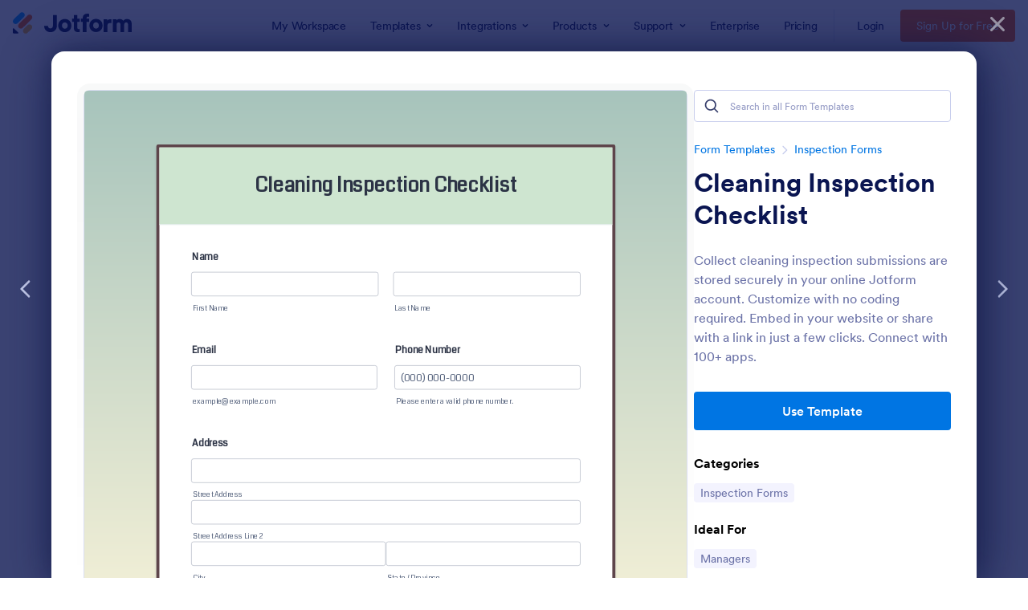

--- FILE ---
content_type: text/html; charset=UTF-8
request_url: https://www.jotform.com/form-templates/preview/211593808793063/classic&nofs&disableSmartEmbed=1
body_size: 27780
content:
<html style="overflow: hidden; scroll-behavior: smooth;" class="supernova" lang="en"><style type="text/css">body{
position:relative;
scroll-behavior: smooth;
opacity: 1 !important; /* some templates were hidden after window.load: https://www.jotform.com/form-templates/preview/240162793309053/classic&nofs */
margin: 0 !important;
padding: 16px !important;
}
body, html {
touch-action: auto
}
.jfCardForm .jfProgress {
bottom: 20px !important;
}
.jfCardForm .jfForm-backgroundOverlay,
.jfCardForm .jfForm-backgroundUnderlay {
height: 100%;
}
#CookieBanner,
.jfForm-fullscreen,
.jfQuestion-fullscreen,
.formFooter-wrapper,
.formFooter,
.error-navigation-container {
display: none !important;
}
.sr-only { position: absolute; width: 1px; height: 1px; padding: 0; margin: -1px; overflow: hidden; clip: rect(0, 0, 0, 0); border: 0; }
.jf-branding{display:none !important;}
.header-large h2.form-header {
font-size: 2em !important;
}
@media screen and (max-width: 768px) {
.form-all {
margin-top: 0 !important;
margin-bottom: 0 !important;
}
form {
margin: 0 !important;
}
}
/* product list bug fix */
@media screen and (max-width: 480px), screen and (max-device-width: 768px) and (orientation: portrait), screen and (max-device-width: 415px) and (orientation: landscape) {
.form-line[data-payment="true"] div[data-wrapper-react="true"] {
align-items: flex-start !important;
}
}
/* <END> product list bug fix */</style><head><meta name="viewport" content="width=device-width, initial-scale=1.0, maximum-scale=2.0, user-scalable=1"><meta name="googlebot" content="noindex,indexifembedded" /><meta name="robots" content="noindex,follow" /><link rel="alternate" type="application/json+oembed" href="https://www.jotform.com/oembed/?format=json&url=https%3A%2F%2Fform.jotform.com%2F211593808793063" title="oEmbed Form"><link rel="alternate" type="text/xml+oembed" href="https://www.jotform.com/oembed/?format=xml&url=https%3A%2F%2Fform.jotform.com%2F211593808793063" title="oEmbed Form"><link rel="shortcut icon" href="https://cdn.jotfor.ms/assets/img/favicons/favicon-2021-light%402x.png"><link rel="apple-touch-icon" href="https://cdn.jotfor.ms/assets/img/favicons/favicon-2021-light%402x.png"><title>Cleaning Inspection Checklist</title><link type="text/css" rel="stylesheet" href="https://cdn.jotfor.ms/stylebuilder/static/form-common.css?v=bfad20d
"/><style type="text/css">@media print{*{-webkit-print-color-adjust: exact !important;color-adjust: exact !important;}.form-section{display:inline!important}.form-pagebreak{display:none!important}.form-section-closed{height:auto!important}.page-section{position:initial!important}}</style><link id="custom-font" type="text/css" rel="stylesheet" href="//fonts.googleapis.com/css?family=Coda:light,lightitalic,normal,italic,bold,bolditalic" /><link type="text/css" rel="stylesheet" href="https://cdn.jotfor.ms/themes/CSS/5e6b428acc8c4e222d1beb91.css?v=3.3.68228&themeRevisionID=5f7ed99c2c2c7240ba580251"/><link type="text/css" rel="stylesheet" href="https://cdn.jotfor.ms/s/static/ac6e434b254/css/styles/payment/payment_styles.css?3.3.68228" /><link type="text/css" rel="stylesheet" href="https://cdn.jotfor.ms/s/static/ac6e434b254/css/styles/payment/payment_feature.css?3.3.68228" /><style type="text/css" id="form-designer-style">@import "https://fonts.googleapis.com/css?family=Coda:light,lightitalic,normal,italic,bold,bolditalic";
/* Injected CSS Code */
/*PREFERENCES STYLE*/
/* NEW THEME STYLE */
/* colors */
.form-textbox, .form-textarea {
color: undefined;
}
.rating-item input:hover+label {
color: #2e69ff;
}
li[data-type=control_fileupload] .qq-upload-button,
.until-text,
.form-submit-reset {
color: #2c3345;
}
.stageEmpty.isSmall{
color: #CAD0CF;
}
.rating-item label {
color: #b8bdc9;
}
.currentDate,
.pickerItem select,
.appointmentCalendar .calendarDay,
.calendar.popup th,
.calendar.popup table tbody td,
.calendar-new-header>*,
.form-collapse-table {
color: #2C3345;
}
.appointmentCalendar .dayOfWeek {
color: #2e69ff;
}
.appointmentSlotsContainer > * {
color: #2e69ff;
}
li[data-type=control_fileupload] .jfUpload-heading,
::placeholder,
.form-dropdown.is-active,
.form-dropdown:first-child,
.form-spinner-input {
color: #57647e;
}
.appointmentCalendar .calendarWeek .calendarDay.isUnavailable,
.calendar tr.days td.otherDay,
.calendar tr.days td:hover:not(.unselectable) {
color: #CAD0CF;
}
span.form-sub-label, label.form-sub-label, div.form-header-group .form-subHeader,
.rating-item-title.for-to > label:first-child,
.rating-item-title.for-from > label:first-child,
.rating-item-title .editor-container * {
color: #57647E;
}
.form-pagebreak-back{
color: #2c3345;
}
.rating-item input:checked+label,
.rating-item input:focus+label {
color: #FFFFFF;
}
.clear-pad-btn {
color: #57647e;
}
.form-textbox::placeholder,
.form-dropdown:not(.time-dropdown):not(:required),
.form-dropdown:not(:required),
.form-dropdown:required:invalid {
color: #57647e;
}
/* border-colors */
.form-dropdown,
.form-textarea,
.form-textbox,
li[data-type=control_fileupload] .qq-upload-button,
.rating-item label,
.rating-item input:focus+label,
.rating-item input:checked+label,
.jf-form-buttons,
.form-checkbox+label:before, .form-checkbox+span:before, .form-radio+label:before, .form-radio+span:before,
.signature-pad-passive,
.signature-wrapper,
.appointmentCalendarContainer,
.appointmentField .timezonePickerName,
.appointmentDayPickerButton,
.appointmentCalendarContainer .monthYearPicker .pickerItem+.pickerItem,
.appointmentCalendarContainer .monthYearPicker,
.appointmentCalendar .calendarDay.isActive .calendarDayEach, .appointmentCalendar .calendarDay.isToday .calendarDayEach, .appointmentCalendar .calendarDay:not(.empty):hover .calendarDayEach,
.calendar.popup:before,
.calendar-new-month,
.form-matrix-column-headers, .form-matrix-table td, .form-matrix-table td:last-child,
.form-matrix-table th, .form-matrix-table th:last-child, .form-matrix-table tr:last-child td, .form-matrix-table tr:last-child th, .form-matrix-table tr:not([role=group])+tr[role=group] th,
.form-matrix-headers.form-matrix-column-headers,
.isSelected .form-matrix-column-headers:nth-last-of-type(2),
li[data-type=control_inline] input[type=email], li[data-type=control_inline] input[type=number],
li[data-type=control_inline] input[type=tel], li[data-type=control_inline] input[type=text],
.stageEmpty.isSmall {
border-color: #b8bdc9;
}
.rating-item input:hover+label {
border-color: #2e69ff;
}
.appointmentSlot,
.form-checkbox:checked+label:before, .form-checkbox:checked+span:before, .form-checkbox:checked+span label:before,
.form-radio:checked+label:before, .form-radio:checked+span:before,
.form-dropdown:focus, .form-textarea:focus, .form-textbox:focus, .signature-wrapper:focus,
.form-line[data-payment="true"] .form-product-item .p_checkbox .checked,
.form-dropdown:hover, .form-textarea:hover, .form-textbox:hover, .signature-wrapper:hover {
border-color: #2e69ff;
}
.calendar tr.days td:hover:not(.unselectable):after {
border-color: #e5eaf4;
}
.form-header-group,
.form-buttons-wrapper, .form-pagebreak, .form-submit-clear-wrapper,
.form-pagebreak-next,
.form-pagebreak-back,
.form-checkbox:hover+label:before, .form-checkbox:hover+span:before, .form-radio:hover+label:before, .form-radio:hover+span:before{
border-color: #F3F3FE;
}
.form-pagebreak-back:focus, .form-pagebreak-next:focus, .form-submit-button:focus {
border-color: rgba(46, 105, 255, 1);
}
/* background-colors */
.form-line-active {
background-color: #F1F5FF;
}
.form-line-error {
background-color: #FFD6D6;
}
.form-matrix-column-headers, .form-matrix-row-headers,
.form-spinner-button-container>*,
.form-collapse-table,
.form-collapse-table:hover,
.appointmentDayPickerButton {
background-color: #e5eaf4;
}
.calendar.popup, .calendar.popup table,
.calendar.popup table tbody td:after{
background-color: #FFFFFF;
}
.appointmentCalendar .calendarDay.isActive .calendarDayEach,
.appointmentFieldRow.forSelectedDate,
.calendar.popup tr.days td.selected:after,
.calendar.popup:after,
.submit-button,
.form-checkbox:checked+label:before, .form-checkbox:checked+span:before, .form-checkbox:checked+span label:before,
.form-radio+label:after, .form-radio+span:after,
.rating-item input:checked+label,
.appointmentCalendar .calendarDay:after,
.form-line[data-payment="true"] .form-product-item .p_checkbox .checked,
.rating-item input:focus+label {
background-color: #2e69ff;
}
.appointmentSlot.active {
background-color: #2e69ff !important;
}
.clear-pad-btn,
.appointmentCalendar .dayOfWeek,
.calendar.popup th {
background-color: #eef3ff !important;
}
.appointmentField .timezonePicker:hover+.timezonePickerName,
.form-spinner-button-container>*:hover {
background-color: #eef3ff;
}
.form-matrix-values,
.form-matrix-values,
.signature-wrapper,
.signature-pad-passive,
.rating-item label,
.form-checkbox+label:before, .form-checkbox+span:before,
.form-radio+label:before, .form-radio+span:before {
background-color: #FFFFFF;
}
li[data-type=control_fileupload] .qq-upload-button {
background-color: #fbfcff;
}
.JotFormBuilder .appContainer #app li.form-line[data-type=control_matrix].isSelected
.questionLine-editButton.forRemove:after,
.JotFormBuilder .appContainer #app li.form-line[data-type=control_matrix].isSelected .questionLine-editButton.forRemove:before {
background-color: #FFFFFF;
}
.appointmentCalendarContainer, .appointmentSlot,
.rating-item-title.for-to > label:first-child,
.rating-item-title.for-from > label:first-child,
.rating-item-title .editor-container *,
.calendar-opened {
background-color: transparent;
}
.page-section li.form-line-active[data-type="control_button"] {
background-color: #F1F5FF;
}
.appointmentCalendar .calendarDay.isSelected:after {
color: #FFFFFF;
}
/* shadow */
.form-dropdown:hover, .form-textarea:hover, .form-textbox:hover, .signature-wrapper:hover,
.calendar.popup:before,
.jSignature:hover,
li[data-type=control_fileupload] .qq-upload-button-hover,
.form-line[data-payment="true"] .form-product-item .p_checkbox .checked,
.form-line[data-payment="true"] .form-product-item .p_checkbox:hover .select_border,
.form-checkbox:hover+label:before, .form-checkbox:hover+span:before, .form-radio:hover+label:before, .form-radio:hover+span:before,
.calendar.popup:before {
border-color: rgba(46, 105, 255, 0.5);
box-shadow: 0 0 0 2px rgba(46, 105, 255, 0.25);
}
.form-dropdown:focus, .form-textarea:focus, .form-textbox:focus, .signature-wrapper:focus,
li[data-type=control_fileupload] .qq-upload-button-focus,
.form-checkbox:focus+label:before, .form-checkbox:focus+span:before, .form-radio:focus+label:before, .form-radio:focus+span:before,
.calendar.popup:before {
border-color: rgba(46, 105, 255, 1);
box-shadow: 0 0 0 3px rgba(46, 105, 255, 0.25);
}
.calendar.popup table tbody td{
box-shadow: none;
}
/* button colors */
.submit-button {
background-color: #18BD5B;
border-color: #18BD5B;
}
.submit-button:hover {
background-color: #16AA52;
border-color: #16AA52;
}
.form-pagebreak-next {
background-color: #2e69ff;
}
.form-pagebreak-back {
background-color: #e5e7f2;
}
.form-pagebreak-back:hover {
background-color: #CED0DA;
border-color: #CED0DA;
}
.form-pagebreak-next:hover {
background-color: #2554CC;
border-color: #2554CC;
}
.form-sacl-button, .form-submit-print {
background-color: transparent;
color: #2c3345;
border-color: #b8bdc9;
}
.form-sacl-button:hover, .form-submit-print:hover,
.appointmentSlot:not(.disabled):not(.active):hover,
.appointmentDayPickerButton:hover,
.rating-item input:hover+label {
background-color: #96B4FF;
}
/* payment styles */
.form-line[data-payment=true] .form-textbox,
.form-line[data-payment=true] .select-area,
.form-line[data-payment=true] #coupon-input,
.form-line[data-payment=true] #coupon-container input,
.form-line[data-payment=true] input#productSearch-input,
.form-line[data-payment=true] .form-product-category-item:after,
.form-line[data-payment=true] .filter-container .dropdown-container .select-content,
.form-line[data-payment=true] .form-textbox.form-product-custom_quantity,
.form-line[data-payment="true"] .form-product-item .p_checkbox .select_border,
.form-line[data-payment="true"] .form-product-item .form-product-container .form-sub-label-container span.select_cont,
.form-line[data-payment=true] select.form-dropdown {
border-color: #b8bdc9;
border-color: undefined;
}
.form-line[data-payment="true"] hr,
.form-line[data-payment=true] .p_item_separator,
.form-line[data-payment="true"] .payment_footer.new_ui,
.form-line.card-3col .form-product-item.new_ui,
.form-line.card-2col .form-product-item.new_ui {
border-color: #b8bdc9;
border-color: undefined;
}
.form-line[data-payment=true] .form-product-category-item {
border-color: #b8bdc9;
border-color: undefined;
}
.form-line[data-payment=true] #coupon-input,
.form-line[data-payment=true] .form-textbox.form-product-custom_quantity,
.form-line[data-payment=true] input#productSearch-input,
.form-line[data-payment=true] .select-area,
.form-line[data-payment=true] .custom_quantity,
.form-line[data-payment=true] .filter-container .select-content,
.form-line[data-payment=true] .p_checkbox .select_border {
background-color: #FFFFFF;
}
.form-line[data-payment=true] .form-product-category-item.title_collapsed.has_selected_product .selected-items-icon {
background-color: undefined;
border-color: undefined;
}
.form-line[data-payment=true].form-line.card-3col .form-product-item,
.form-line[data-payment=true].form-line.card-2col .form-product-item {
background-color: undefined;
}
.form-line[data-payment=true] .payment-form-table input.form-textbox,
.form-line[data-payment=true] .payment-form-table input.form-dropdown,
.form-line[data-payment=true] .payment-form-table .form-sub-label-container > div,
.form-line[data-payment=true] .payment-form-table span.form-sub-label-container iframe,
.form-line[data-type=control_square] .payment-form-table span.form-sub-label-container iframe {
border-color: #b8bdc9;
}
/* icons */
.appointmentField .timezonePickerName:before {
background-image: url([data-uri]);
}
.appointmentCalendarContainer .monthYearPicker .pickerArrow.prev:after {
background-image: url([data-uri]);
}
.appointmentCalendarContainer .monthYearPicker .pickerArrow.next:after {
background-image: url([data-uri]);
}
.appointmentField .timezonePickerName:after {
background-image: url([data-uri]);
width: 11px;
}
li[data-type=control_datetime] [data-wrapper-react=true].extended>div+.form-sub-label-container .form-textbox:placeholder-shown,
li[data-type=control_datetime] [data-wrapper-react=true]:not(.extended) .form-textbox:not(.time-dropdown):placeholder-shown,
.appointmentCalendarContainer .currentDate {
background-image: url([data-uri]);
}
.form-star-rating-star.Stars {
background-image: url([data-uri]) !important;
}
.signature-pad-passive, .signature-placeholder:after {
background-image: url([data-uri]);
}
.form-spinner-button.form-spinner-up:before {
background-image: url([data-uri]);
}
.form-spinner-button.form-spinner-down:before {
background-image: url([data-uri]);
}
.form-collapse-table:after{
background-image: url([data-uri]);
}
li[data-type=control_fileupload] .qq-upload-button:before {
background-image: url([data-uri]);
}
.appointmentDayPickerButton {
background-image: url([data-uri]);
}
/* NEW THEME STYLE */
/*PREFERENCES STYLE*/
*,
*:after,
*:before {
box-sizing: border-box;
}
.form-all {
font-family: "Coda", sans-serif;
}
.main .jotform-form {
width: 100%;
padding: 0 3%;
}
.form-all {
display: flex;
flex-direction: column;
width: 100%;
max-width: 752px;
}
.form-line-active {
background-color: rgba(206, 229, 208, 0.59);
}
.form-all {
font-size: 16px;
}
.form-label {
font-weight: bold;
}
.form-checkbox-item label,
.form-radio-item label {
font-weight: 500;
}
li.form-line {
margin-top: 12px;
margin-bottom: 12px;
}
.form-line {
padding: 12px 10px;
}
.form-all .form-textbox,
.form-all .form-radio-other-input,
.form-all .form-checkbox-other-input,
.form-all .form-captcha input,
.form-all .form-spinner input,
.form-all .form-pagebreak-back,
.form-all .form-pagebreak-next,
.form-all .qq-upload-button,
.form-all .signature-wrapper,
.form-all .form-error-message {
border-radius: 6px;
}
.form-all .form-sub-label {
margin-left: 3px;
}
.form-all .form-textarea {
border-radius: 6px;
padding: 10px;
}
.form-all .form-submit-button,
.form-all .form-submit-reset,
.form-all .form-submit-print {
border-radius: 6px;
}
.form-all .form-sub-label {
margin-left: 3px;
}
.form-dropdown {
border-radius: 6px;
appearance: none;
margin: 0;
}
.form-section {
padding: 0px 38px;
}
.form-textbox,
.form-textarea,
li[data-type=control_fileupload] .qq-upload-button,
.signature-wrapper {
border-width: 4px;
width: 100% !important;
border-style: double;
border-color: #b8bdc9;
}
.form-textarea:hover,
.form-textbox:hover,
li[data-type=control_fileupload] .qq-upload-button:hover,
.signature-wrapper:hover {
border-color: rgba(184, 189, 201, 0.5);
box-shadow: 0 0 0 2px rgba(184, 189, 201, 0.25);
}
.form-textarea:focus,
.form-textbox:focus,
li[data-type=control_fileupload] .qq-upload-button:focus,
.signature-wrapper:focus {
border-color: #b8bdc9;
box-shadow: 0 0 0 3px rgba(184, 189, 201, 0.25);
}
.form-textbox,
.form-textarea,
.form-radio-other-input,
.form-checkbox-other-input,
.form-captcha input,
.form-spinner input {
background-color: #ffffff;
}
.form-label {
font-family: "Coda", sans-serif;
}
.form-line-column {
width: calc(50% - 8px);
}
.form-dropdown:first-child {
border-width: 3px;
border-style: double;
border-color: #b8bdc9;
background-color: #ffffff;
}
.form-dropdown {
margin: 0;
appearance: none;
}
li[data-type="control_dropdown"] > div.form-input,
li[data-type="control_dropdown"] > div.form-input-wide {
position: relative;
}
li[data-type="control_dropdown"] > div.form-input:before,
li[data-type="control_dropdown"] > div.form-input-wide:before,
li[data-type="control_dropdown"] .form-sub-label-container:before {
width: 24px;
height: 38px;
content: "";
display: inline-block;
top: 1px;
right: 3px;
border-left: 1px solid #C3CAD8;
background-color: #fff;
border-radius: 0 40px 40px 0;
border-left-width: 3px;
border-left-style: double;
border-left-color: #b8bdc9;
background-color: #ffffff;
position: absolute;
pointer-events: none;
cursor: pointer;
}
li[data-type="control_dropdown"] > div.form-input:after,
li[data-type="control_dropdown"] > div.form-input-wide:after,
li[data-type="control_dropdown"] .form-sub-label-container:after {
content: "";
display: inline-block;
width: 100%;
height: 40px;
background-image: url("data:image/svg+xml;charset=UTF-8,%3csvg width='10' height='6' fill='none' xmlns='\http\://www.w3.org/2000/svg'%3e%3cpath d='M5 5L1 1h8L5 5z' fill='%2357647E' stroke='%2357647E' stroke-width='2' stroke-linecap='round' stroke-linejoin='round'/%3e%3c/svg%3e");
background-position: right 10px bottom 50%;
background-size: .625em;
background-repeat: no-repeat;
border-color: #b8bdc9 transparent transparent transparent;
position: absolute;
top: 1px;
right: -2px;
pointer-events: none;
cursor: pointer;
}
.form-checkbox-item label,
.form-checkbox-item span,
.form-radio-item label,
.form-radio-item span {
color: #404a64;
}
.form-radio-item,
.form-checkbox-item {
padding-bottom: 0px !important;
}
.form-radio-item:last-child,
.form-checkbox-item:last-child {
padding-bottom: 0;
}
.form-single-column .form-checkbox-item,
.form-single-column .form-radio-item {
width: 100%;
}
.form-checkbox-item .editor-container div,
.form-radio-item .editor-container div {
position: relative;
}
.form-checkbox-item .editor-container div:before,
.form-radio-item .editor-container div:before {
display: inline-block;
vertical-align: middle;
left: 0;
width: 20px;
height: 20px;
}
.form-radio-item:not(#foo),
.form-checkbox-item:not(#foo) {
position: relative;
}
.form-radio-item:not(#foo) .form-radio + span:before,
.form-checkbox-item:not(#foo) .form-radio + span:before,
.form-radio-item:not(#foo) .form-radio + span:after,
.form-checkbox-item:not(#foo) .form-radio + span:after,
.form-radio-item:not(#foo) .form-radio:checked + span div:after,
.form-checkbox-item:not(#foo) .form-radio:checked + span div:after,
.form-radio-item:not(#foo) .form-checkbox + span:before,
.form-checkbox-item:not(#foo) .form-checkbox + span:before,
.form-radio-item:not(#foo) .form-checkbox + span:after,
.form-checkbox-item:not(#foo) .form-checkbox + span:after {
display: none;
}
.form-radio-item:not(#foo) label:before,
.form-checkbox-item:not(#foo) label:before {
background-color: transparent;
border: 2px solid #b8bdc9;
}
.form-radio-item:not(#foo) label:focus:before,
.form-checkbox-item:not(#foo) label:focus:before {
border-color: #588ee6;
}
.form-radio-item:not(#foo) .form-radio:checked + label:after,
.form-checkbox-item:not(#foo) .form-radio:checked + label:after,
.form-radio-item:not(#foo) .form-checkbox:checked + label:after,
.form-checkbox-item:not(#foo) .form-checkbox:checked + label:after {
background: none;
border-bottom: 3px solid #b8bdc9;
border-left: 3px solid #b8bdc9;
display: inline-block;
transform: rotate(-45deg) !important;
height: 9px;
width: 18px;
top: 0;
border-radius: 2px;
}
.form-radio-item:not(#foo) .form-radio-other,
.form-radio-item:not(#foo) .form-checkbox-other {
display: inline-block;
margin-right: 13px;
margin-top: 0px;
}
.form-radio-item:not(#foo) .form-radio-item label,
.form-radio-item:not(#foo) .form-radio-item label {
float: left;
margin-left: 0;
outline: none;
}
.form-radio-item:not(#foo) label:before {
content: '';
position: absolute;
display: inline-block;
vertical-align: baseline;
margin-right: 4px;
border-radius: 50%;
left: 4px;
width: 20px;
height: 20px;
cursor: pointer;
}
.form-radio-item:not(#foo) label:after {
content: '';
position: absolute;
z-index: 10;
display: inline-block;
top: 4px;
left: 8px;
width: 10px;
height: 10px;
}
.form-radio-item:not(#foo) input:checked + label:after {
opacity: 1;
}
.form-checkbox-item:not(#foo) .form-radio-other,
.form-checkbox-item:not(#foo) .form-checkbox-other {
display: inline-block;
margin-right: 13px;
margin-top: 0px;
}
.form-checkbox-item:not(#foo) .form-radio-item label,
.form-checkbox-item:not(#foo) .form-radio-item label {
float: left;
margin-left: 0;
outline: none;
}
.form-checkbox-item:not(#foo) label:before {
content: '';
position: absolute;
display: inline-block;
vertical-align: baseline;
margin-right: 4px;
border-radius: 2px;
left: 4px;
width: 20px;
height: 20px;
cursor: pointer;
}
.form-checkbox-item:not(#foo) label:after {
content: '';
position: absolute;
z-index: 10;
display: inline-block;
top: 6px;
left: 10px;
width: 4px;
height: 4px;
}
.form-checkbox-item:not(#foo) input:checked + label:after {
opacity: 1;
}
.submit-button {
font-size: 16px;
font-weight: bolder;
font-family: "Coda", sans-serif;
border: none;
border-width: 3px;
border-style: groove;
border-color: #b8bdc9;
}
.submit-button {
min-width: 180px;
}
.form-submit-button:not(.form-sacl-button) {
color: #5e454b;
background: #ffffff;
box-shadow: none;
text-shadow: none;
}
.form-all .form-pagebreak-back,
.form-all .form-pagebreak-next {
font-family: "Coda", sans-serif;
font-size: 16px;
font-weight: normal;
}
.form-all .form-pagebreak-back,
.form-all .form-pagebreak-next {
min-width: 128px;
}
li[data-type="control_image"] div {
text-align: left;
}
li[data-type="control_image"] img {
border: none;
border-width: 0px !important;
border-style: solid !important;
border-color: false !important;
}
.supernova {
height: 100%;
background-repeat: no-repeat;
background-attachment: scroll;
background-position: center top;
background-repeat: repeat;
}
.supernova {
background-image: none;
}
#stage {
background-image: none;
}
/* | */
.form-all {
background-repeat: no-repeat;
background-attachment: scroll;
background-position: center top;
background-repeat: repeat;
}
.form-header-group {
background-repeat: no-repeat;
background-attachment: scroll;
background-position: center top;
}
.header-large h1.form-header {
font-size: 2em;
}
.header-large h2.form-header {
font-size: 1.5em;
}
.header-large h3.form-header {
font-size: 1.17em;
}
.header-large h1 + .form-subHeader {
font-size: 1em;
}
.header-large h2 + .form-subHeader {
font-size: .875em;
}
.header-large h3 + .form-subHeader {
font-size: .75em;
}
.header-default h1.form-header {
font-size: 2em;
}
.header-default h2.form-header {
font-size: 1.5em;
}
.header-default h3.form-header {
font-size: 1.17em;
}
.header-default h1 + .form-subHeader {
font-size: 1em;
}
.header-default h2 + .form-subHeader {
font-size: .875em;
}
.header-default h3 + .form-subHeader {
font-size: .75em;
}
.header-small h1.form-header {
font-size: 2em;
}
.header-small h2.form-header {
font-size: 1.5em;
}
.header-small h3.form-header {
font-size: 1.17em;
}
.header-small h1 + .form-subHeader {
font-size: 1em;
}
.header-small h2 + .form-subHeader {
font-size: .875em;
}
.header-small h3 + .form-subHeader {
font-size: .75em;
}
.form-header-group {
text-align: left;
}
.form-header-group {
font-family: "Coda", sans-serif;
}
div.form-header-group.header-large {
margin: 0px -38px;
}
div.form-header-group.header-large {
padding: 40px 52px;
}
.form-header-group .form-header,
.form-header-group .form-subHeader {
color: #2c3345;
}
.form-header-group {
background-color: #cee5d0;
}
.form-line-error {
overflow: hidden;
-webkit-transition-property: none;
-moz-transition-property: none;
-ms-transition-property: none;
-o-transition-property: none;
transition-property: none;
-webkit-transition-duration: 0.3s;
-moz-transition-duration: 0.3s;
-ms-transition-duration: 0.3s;
-o-transition-duration: 0.3s;
transition-duration: 0.3s;
-webkit-transition-timing-function: ease;
-moz-transition-timing-function: ease;
-ms-transition-timing-function: ease;
-o-transition-timing-function: ease;
transition-timing-function: ease;
background-color: #ffd6d6;
}
.form-line-error .form-error-message {
background-color: #f23a3c;
clear: both;
float: none;
}
.form-line-error .form-error-message .form-error-arrow {
border-bottom-color: #f23a3c;
}
.form-line-error input:not(#coupon-input),
.form-line-error textarea,
.form-line-error .form-validation-error {
border: 1px solid #f23a3c;
box-shadow: 0 0 3px #f23a3c;
}
.supernova {
background-color: #ffffff;
background-color: #f3f3fe;
}
.supernova body {
background-color: transparent;
}
.supernova .form-all,
.form-all {
background-color: #ffffff;
}
.form-textbox,
.form-textarea,
.form-radio-other-input,
.form-checkbox-other-input,
.form-captcha input,
.form-spinner input {
background-color: #ffffff;
}
.form-matrix-table tr {
border-color: #e6e6e6;
}
.form-matrix-table tr:nth-child(2n) {
background-color: #f2f2f2;
}
.form-all {
color: #2c3345;
}
.form-label-top,
.form-label-left,
.form-label-right,
.form-html {
color: #2c3345;
}
.form-line-error {
overflow: hidden;
-webkit-transition-property: none;
-moz-transition-property: none;
-ms-transition-property: none;
-o-transition-property: none;
transition-property: none;
-webkit-transition-duration: 0.3s;
-moz-transition-duration: 0.3s;
-ms-transition-duration: 0.3s;
-o-transition-duration: 0.3s;
transition-duration: 0.3s;
-webkit-transition-timing-function: ease;
-moz-transition-timing-function: ease;
-ms-transition-timing-function: ease;
-o-transition-timing-function: ease;
transition-timing-function: ease;
background-color: #ffd6d6;
}
/*__INSPECT_SEPERATOR__*/
.form-label.form-label-auto {
display : block;
float : none;
text-align : left;
width : 100%;
}
.form-all {
border : 5px solid #5e454b !important;
}
.supernova {
background-image : linear-gradient(#a7c4bc, #f3f0d7);
background-attachment : fixed;
}
/* Injected CSS Code */</style><style type="text/css">body{ scroll-behavior: smooth; } body, html { touch-action: auto } .jfCardForm { overflow: hidden;} .jfCardForm .jfProgress { bottom: 20px !important; } .jfCardForm .jfForm-backgroundOverlay, .jfCardForm .jfForm-backgroundUnderlay { height: 100%; } .sr-only { position: absolute; width: 1px; height: 1px; padding: 0; margin: -1px; overflow: hidden; clip: rect(0, 0, 0, 0); border: 0; } html { -webkit-overflow-scrolling: touch; overflow: scroll; }body { height: 100%; overflow: scroll; }.form-line-error.donation_cont.form-validation-error, .form-line-error[data-type="control_paymentmethods"] {background: transparent !important;}.form-line-error.donation_cont .form-error-message, [data-type="control_paymentmethods"] .form-error-message {display:none;}.product-container-wrapper .form-sub-label-container{position:relative;}.product-container-wrapper .donation_currency {position: absolute;width: 46px;text-align: right;right: 10px !important;top: 10px;}.form-line-error.donation_cont.form-validation-error .form-radio+label:before, [data-type="control_paymentmethods"] .form-radio+label:before{border-color: rgba(195, 202, 216, 0.75) !important; box-shadow: none !important}</style><script type="text/javascript">document.addEventListener("DOMContentLoaded", function(test){
var user = {"username":"guest_95f7f05132f51f6c","name":null,"email":null,"website":null,"time_zone":null,"account_type":{"name":"GUEST","currency":"USD","limits":{"submissions":10,"overSubmissions":10,"sslSubmissions":10,"payments":1,"uploads":104857600,"tickets":0,"subusers":0,"api-daily-limit":100,"views":1000,"formCount":5,"hipaaCompliance":false,"emails":{"reminderEmailBlocks":1},"fieldPerForm":100,"totalSubmissions":500,"signedDocuments":1,"elementPerWorkflow":100,"aiAgents":5,"aiConversations":10,"aiSessions":1000,"aiPhoneCall":600,"aiKnowledgeBase":30000,"aiAgentSms":1},"prices":{"monthly":0,"yearly":0,"biyearly":0},"plimusIDs":{"monthly":0,"yearly":0,"biyearly":0},"planType":"2022","currentPlanType":"2022","isVisible":false},"status":null,"created_at":null,"updated_at":null,"region":null,"is_verified":null,"allowMyApps":true,"allowStoreBuilder":true,"allowSign":true,"allowSignPublicLinkV2":true,"conditionEngineBetaUser":false,"isNewValidation":false,"singleSubmissionViewBetaUser":false,"newInsertUpdateDataBetaUser":false,"isBackendFieldValidationEnabled":false,"isInputTableBetaUserEnabled":true,"submissionQViewerBetaUser":false,"isAppsLaunched":true,"allowInboxSubThread":false,"allowNewThankYouPage":false,"allowDigest":false,"allowAutoDeleteSubmissions":false,"isAppSubdomainAllowed":true,"branding21":"1","allowWorkflowFeatures":true,"allowAllSubmissions":false,"reactivationAnnouncement":false,"allowPageBuilder":false,"allowAcademy":true,"allowDonationBox":true,"allowNewCondition":false,"allowMixedListing":true,"headerShowUpgrade":false,"allowWorkflowV2":true,"workflowAIActionEnabled":false,"workflowTestRunEnabled":false,"isDefaultToolPromptEnable":false,"isPortalUserManagementBetaUserEnabled":true,"allowAIAgentFormFiller":true,"aiAgentBetaUser":true,"AIAgentBetaAccepted":"1","aiAgentReleased":true,"aiFormBuilderBetaUserAgreement":"1","allowPaymentReusableForEnterprise":false,"aiSupportAgentEnabled":true,"isNewFolderStructureAvailable":false,"isTeamLabelsEnabledUser":false,"canCreateAIFormTemplate":false,"isNewFormTransferEnabled":true,"allowAIFormDesigner":false,"isUseFormCreationAnimations":true,"isSmartPDFFormViewSelectionAllowed":false,"isAllowCreateDocumentWithAI":false,"salesforceAIAgentBetaUser":false,"isAIProductsBetaAgreementAccepted":false,"isAISubmissionDocumentUser":"1","teamsBetaUser":"0","allowEncryptionV2":true,"isFormBuilderNewShare":false,"ofacUser":false,"isSupportersAllowedToLoginOptionEnabled":true,"isNewSMTPFlowEnabled":true,"showNewBadgesForWorkflow":false,"limitEstimation":null,"notifications":[],"forceHipaaModal":false,"identifier":"357772d3b5adfc7faa99400fb40770d3","is2FAActive":false,"is2FAEnabled":false}
var userCreationDate = (user && user.created_at !== null) ? new Date(user.created_at) : null;
var signReleaseDate = new Date("2022-10-04");
var isGuestUser = !user || user.account_type.name === "GUEST";
var showSignWatermark = isGuestUser || userCreationDate.getTime() >= signReleaseDate.getTime();
// Mock _paypalCompleteJS as a constructor
window._paypalCompleteJS = function () {
this.initialization = function () {};
};
if (showSignWatermark) {
var signatureFields = document.querySelectorAll('[data-type="control_signature"]');
signatureFields.forEach(function(signatureField){
var inputArea = signatureField.querySelector(".signature-wrapper");
if (inputArea !== null) {
inputArea.style.position = "relative";
var div = document.createElement("div");
div.style = "position: absolute; bottom: 6px; right: 10px; font-size: 10px; font-family: Inter, sans-serif; pointer-events: none;";
var powerText = document.createElement("div");
powerText.innerText = "Powered by ";
var signSpan = document.createElement("span");
signSpan.style = "color: rgb(123, 182, 15); font-weight: 700;";
signSpan.innerText = "Jotform Sign";
powerText.appendChild(signSpan);
div.appendChild(powerText);
inputArea.appendChild(div);
}
});
}
if (document.querySelector("div.form-all") !== null){
var formOffset = window.getComputedStyle(document.querySelector("div.form-all"), ":before").getPropertyValue("top");
if(parseInt(formOffset.replace("px", "")) < 0){
document.querySelector("div.form-all").style.cssText = "margin-top:0 !important";
// document.querySelector("div.form-all").style.top = ( -1 * parseInt(formOffset.replace("px", "")) + "px");
document.querySelector("div.form-all").style.marginBottom = (-1 * parseInt(formOffset.replace("px", "")) + "px");
}
}
}, false);setInterval(function(){if (document.querySelectorAll("iframe").length) { document.querySelectorAll("iframe").forEach(function(embed, index){ embed.title = "Form Embed - " + (++index); }); } var form = document.querySelectorAll("form.jotform-form"); if(typeof form !== "undefined" && form && form.length){ form[0].setAttribute("action", "/form-templates/preview/thank-you/classic?"); form[0].setAttribute("method", "post"); } }, 1000); var _extScriptSources = '["https:\/\/cdn.jotfor.ms\/s\/static\/ac6e434b254\/static\/prototype.forms.js","https:\/\/cdn.jotfor.ms\/s\/static\/ac6e434b254\/static\/jotform.forms.js","https:\/\/cdn.jotfor.ms\/s\/static\/ac6e434b254\/js\/punycode-1.4.1.min.js","https:\/\/cdn.jotfor.ms\/s\/static\/ac6e434b254\/js\/vendor\/maskedinput_5.0.9.min.js","https:\/\/cdn.jotfor.ms\/s\/static\/ac6e434b254\/js\/vendor\/smoothscroll.min.js","https:\/\/cdn.jotfor.ms\/s\/static\/ac6e434b254\/js\/errorNavigation.js"]'; function loadInlineScripts(){	JotForm.newDefaultTheme = true;
JotForm.extendsNewTheme = false;
// {GPT_APP_SCRIPT}
JotForm.singleProduct = false;
JotForm.newPaymentUIForNewCreatedForms = true;
JotForm.texts = {"confirmEmail":"E-mail does not match","pleaseWait":"Please wait...","validateEmail":"You need to validate this e-mail","confirmClearForm":"Are you sure you want to clear the form","lessThan":"Your score should be less than or equal to","incompleteFields":"There are incomplete required fields. Please complete them.","required":"This field is required.","requireOne":"At least one field required.","requireEveryRow":"Every row is required.","requireEveryCell":"Every cell is required.","email":"Enter a valid e-mail address","alphabetic":"This field can only contain letters","numeric":"This field can only contain numeric values","alphanumeric":"This field can only contain letters and numbers.","cyrillic":"This field can only contain cyrillic characters","url":"This field can only contain a valid URL","currency":"This field can only contain currency values.","fillMask":"Field value must fill mask.","uploadExtensions":"You can only upload following files:","noUploadExtensions":"File has no extension file type (e.g. .txt, .png, .jpeg)","uploadFilesize":"File size cannot be bigger than:","uploadFilesizemin":"File size cannot be smaller than:","gradingScoreError":"Score total should only be less than or equal to","inputCarretErrorA":"Input should not be less than the minimum value:","inputCarretErrorB":"Input should not be greater than the maximum value:","maxDigitsError":"The maximum digits allowed is","minCharactersError":"The number of characters should not be less than the minimum value:","maxCharactersError":"The number of characters should not be more than the maximum value:","freeEmailError":"Free email accounts are not allowed","minSelectionsError":"The minimum required number of selections is ","maxSelectionsError":"The maximum number of selections allowed is ","pastDatesDisallowed":"Date must not be in the past.","dateLimited":"This date is unavailable.","dateInvalid":"This date is not valid. The date format is {format}","dateInvalidSeparate":"This date is not valid. Enter a valid {element}.","ageVerificationError":"You must be older than {minAge} years old to submit this form.","multipleFileUploads_typeError":"{file} has invalid extension. Only {extensions} are allowed.","multipleFileUploads_sizeError":"{file} is too large, maximum file size is {sizeLimit}.","multipleFileUploads_minSizeError":"{file} is too small, minimum file size is {minSizeLimit}.","multipleFileUploads_emptyError":"{file} is empty, please select files again without it.","multipleFileUploads_uploadFailed":"File upload failed, please remove it and upload the file again.","multipleFileUploads_onLeave":"The files are being uploaded, if you leave now the upload will be cancelled.","multipleFileUploads_fileLimitError":"Only {fileLimit} file uploads allowed.","dragAndDropFilesHere_infoMessage":"Drag and drop files here","chooseAFile_infoMessage":"Choose a file","maxFileSize_infoMessage":"Max. file size","generalError":"There are errors on the form. Please fix them before continuing.","generalPageError":"There are errors on this page. Please fix them before continuing.","wordLimitError":"Too many words. The limit is","wordMinLimitError":"Too few words. The minimum is","characterLimitError":"Too many Characters. The limit is","characterMinLimitError":"Too few characters. The minimum is","ccInvalidNumber":"Credit Card Number is invalid.","ccInvalidCVC":"CVC number is invalid.","ccInvalidExpireDate":"Expire date is invalid.","ccInvalidExpireMonth":"Expiration month is invalid.","ccInvalidExpireYear":"Expiration year is invalid.","ccMissingDetails":"Please fill up the credit card details.","ccMissingProduct":"Please select at least one product.","ccMissingDonation":"Please enter numeric values for donation amount.","disallowDecimals":"Please enter a whole number.","restrictedDomain":"This domain is not allowed","ccDonationMinLimitError":"Minimum amount is {minAmount} {currency}","requiredLegend":"All fields marked with * are required and must be filled.","geoPermissionTitle":"Permission Denied","geoPermissionDesc":"Check your browser's privacy settings.","geoNotAvailableTitle":"Position Unavailable","geoNotAvailableDesc":"Location provider not available. Please enter the address manually.","geoTimeoutTitle":"Timeout","geoTimeoutDesc":"Please check your internet connection and try again.","selectedTime":"Selected Time","formerSelectedTime":"Former Time","cancelAppointment":"Cancel Appointment","cancelSelection":"Cancel Selection","confirmSelection":"Confirm Selection","noSlotsAvailable":"No slots available","slotUnavailable":"{time} on {date} has been selected is unavailable. Please select another slot.","multipleError":"There are {count} errors on this page. Please correct them before moving on.","oneError":"There is {count} error on this page. Please correct it before moving on.","doneMessage":"Well done! All errors are fixed.","invalidTime":"Enter a valid time","doneButton":"Done","reviewSubmitText":"Review and Submit","nextButtonText":"Next","prevButtonText":"Previous","seeErrorsButton":"See Errors","notEnoughStock":"Not enough stock for the current selection","notEnoughStock_remainedItems":"Not enough stock for the current selection ({count} items left)","soldOut":"Sold Out","justSoldOut":"Just Sold Out","selectionSoldOut":"Selection Sold Out","subProductItemsLeft":"({count} items left)","startButtonText":"START","submitButtonText":"Submit","submissionLimit":"Sorry! Only one entry is allowed. <br> Multiple submissions are disabled for this form.","reviewBackText":"Back to Form","seeAllText":"See All","progressMiddleText":"of","fieldError":"field has an error.","error":"Error"};
JotForm.newPaymentUI = true;
JotForm.activeRedirect = "thanktext";
JotForm.uploadServerURL = "https://upload.jotform.com/upload";
JotForm.clearFieldOnHide="disable";
JotForm.submitError="jumpToFirstError";
JotForm.init(function(){
/*INIT-START*/
JotForm.setPhoneMaskingValidator( 'input_9_full', '\u0028\u0023\u0023\u0023\u0029 \u0023\u0023\u0023\u002d\u0023\u0023\u0023\u0023' );
JotForm.shuffleOptions("3");
JotForm.shuffleOptions("4");
JotForm.shuffleOptions("5");
JotForm.shuffleOptions("6");
JotForm.calendarMonths = ["January","February","March","April","May","June","July","August","September","October","November","December"];
if (!JotForm.calenderViewMonths) JotForm.calenderViewMonths = {}; JotForm.calenderViewMonths[11] = ["January","February","March","April","May","June","July","August","September","October","November","December"];
if (!JotForm.calenderViewDays) JotForm.calenderViewDays = {}; JotForm.calenderViewDays[11] = ["Sunday","Monday","Tuesday","Wednesday","Thursday","Friday","Saturday","Sunday"];
JotForm.calendarDays = ["Sunday","Monday","Tuesday","Wednesday","Thursday","Friday","Saturday","Sunday"];
JotForm.calendarOther = {"today":"Today"};
var languageOptions = document.querySelectorAll('#langList li');
for(var langIndex = 0; langIndex < languageOptions.length; langIndex++) {
languageOptions[langIndex].on('click', function(e) { setTimeout(function(){ JotForm.setCalendar("11", false, {"days":{"monday":true,"tuesday":true,"wednesday":true,"thursday":true,"friday":true,"saturday":true,"sunday":true},"future":true,"past":true,"custom":false,"ranges":false,"start":"","end":"","countSelectedDaysOnly":false}); }, 0); });
}
JotForm.onTranslationsFetch(function() { JotForm.setCalendar("11", false, {"days":{"monday":true,"tuesday":true,"wednesday":true,"thursday":true,"friday":true,"saturday":true,"sunday":true},"future":true,"past":true,"custom":false,"ranges":false,"start":"","end":"","countSelectedDaysOnly":false}); });
JotForm.displayLocalTime("input_11_hourSelect", "input_11_minuteSelect","input_11_ampm", "input_11_timeInput", true);
JotForm.alterTexts(undefined);
/*INIT-END*/
});
setTimeout(function() {
JotForm.paymentExtrasOnTheFly([null,{"name":"cleaningInspection","qid":"1","text":"Cleaning Inspection Checklist","type":"control_head"},{"name":"submit2","qid":"2","text":"Submit","type":"control_button"},{"description":"","name":"insideOf","qid":"3","text":"Inside of the House","type":"control_checkbox"},{"description":"","name":"kitchen","qid":"4","text":"Kitchen","type":"control_checkbox"},{"description":"","name":"bathroom","qid":"5","text":"Bathroom","type":"control_checkbox"},{"description":"","name":"general","qid":"6","text":"General","type":"control_checkbox"},{"description":"","name":"name","qid":"7","text":"Name","type":"control_fullname"},{"description":"","name":"email","qid":"8","subLabel":"example@example.com","text":"Email","type":"control_email"},{"description":"","name":"phoneNumber","qid":"9","text":"Phone Number","type":"control_phone"},{"description":"","name":"address","qid":"10","text":"Address","type":"control_address"},{"description":"","name":"cleaningDate","qid":"11","text":"Cleaning Date and Time","type":"control_datetime"}]);}, 20);
var all_spc = document.querySelectorAll("form[id='211593808793063'] .si" + "mple" + "_spc");
for (var i = 0; i < all_spc.length; i++)
{
all_spc[i].value = "211593808793063-211593808793063";
}
}</script></head><body style="overflow-x:hidden;"><form class="jotform-form" onsubmit="return typeof testSubmitFunction !== 'undefined' && testSubmitFunction();" action="/form-templates/preview/thank-you/classic" method="post" name="form_211593808793063" id="211593808793063" accept-charset="utf-8" autocomplete="on"><input type="hidden" name="formID" value="211593808793063" /><input type="hidden" id="JWTContainer" value="" /><input type="hidden" id="cardinalOrderNumber" value="" /><input type="hidden" id="jsExecutionTracker" name="jsExecutionTracker" value="build-date-1769104339073" /><input type="hidden" id="submitSource" name="submitSource" value="unknown" /><input type="hidden" id="submitDate" name="submitDate" value="undefined" /><input type="hidden" id="buildDate" name="buildDate" value="1769104339073" /><input type="hidden" name="uploadServerUrl" value="https://upload.jotform.com/upload" /><div role="main" class="form-all"><ul class="form-section page-section" role="presentation"><li id="cid_1" class="form-input-wide" data-type="control_head"><div class="form-header-group header-large"><div class="header-text httac htvam"><h1 id="header_1" class="form-header" data-component="header" data-heading=\"h1\">Cleaning Inspection Checklist</h1></div></div></li><li class="form-line" data-type="control_fullname" id="id_7"><label class="form-label form-label-top form-label-auto" id="label_7" for="first_7" aria-hidden="false"> Name </label><div id="cid_7" class="form-input-wide" data-layout="full"><div data-wrapper-react="true"><span class="form-sub-label-container" style="vertical-align:top" data-input-type="first"><input type="text" id="first_7" name="q7_name[first]" class="form-textbox" data-defaultvalue="" autoComplete="section-input_7 given-name" size="10" data-component="first" aria-labelledby="label_7 sublabel_7_first" value="" /><label class="form-sub-label" for="first_7" id="sublabel_7_first" style="min-height:13px">First Name</label></span><span class="form-sub-label-container" style="vertical-align:top" data-input-type="last"><input type="text" id="last_7" name="q7_name[last]" class="form-textbox" data-defaultvalue="" autoComplete="section-input_7 family-name" size="15" data-component="last" aria-labelledby="label_7 sublabel_7_last" value="" /><label class="form-sub-label" for="last_7" id="sublabel_7_last" style="min-height:13px">Last Name</label></span></div></div></li><li class="form-line form-line-column form-col-1" data-type="control_email" id="id_8"><label class="form-label form-label-top" id="label_8" for="input_8" aria-hidden="false"> Email </label><div id="cid_8" class="form-input-wide" data-layout="half"> <span class="form-sub-label-container" style="vertical-align:top"><input type="email" id="input_8" name="q8_email" class="form-textbox validate[Email]" data-defaultvalue="" autoComplete="section-input_8 email" style="width:310px" size="310" data-component="email" aria-labelledby="label_8 sublabel_input_8" value="" /><label class="form-sub-label" for="input_8" id="sublabel_input_8" style="min-height:13px">example@example.com</label></span> </div></li><li class="form-line form-line-column form-col-2" data-type="control_phone" id="id_9"><label class="form-label form-label-top" id="label_9" for="input_9_full"> Phone Number </label><div id="cid_9" class="form-input-wide" data-layout="half"> <span class="form-sub-label-container" style="vertical-align:top"><input type="tel" id="input_9_full" name="q9_phoneNumber[full]" data-type="mask-number" class="mask-phone-number form-textbox validate[Fill Mask]" data-defaultvalue="" autoComplete="section-input_9 tel-national" style="width:310px" data-masked="true" placeholder="(000) 000-0000" data-component="phone" aria-labelledby="label_9 sublabel_9_masked" value="" /><label class="form-sub-label" for="input_9_full" id="sublabel_9_masked" style="min-height:13px">Please enter a valid phone number.</label></span> </div></li><li class="form-line" data-type="control_address" id="id_10"><label class="form-label form-label-top form-label-auto" id="label_10" for="input_10_addr_line1" aria-hidden="false"> Address </label><div id="cid_10" class="form-input-wide" data-layout="full"><div summary="" class="form-address-table jsTest-addressField"><div class="form-address-line-wrapper jsTest-address-line-wrapperField"><span class="form-address-line form-address-street-line jsTest-address-lineField"><span class="form-sub-label-container" style="vertical-align:top"><input type="text" id="input_10_addr_line1" name="q10_address[addr_line1]" class="form-textbox form-address-line" data-defaultvalue="" autoComplete="section-input_10 address-line1" data-component="address_line_1" aria-labelledby="label_10 sublabel_10_addr_line1" value="" /><label class="form-sub-label" for="input_10_addr_line1" id="sublabel_10_addr_line1" style="min-height:13px">Street Address</label></span></span></div><div class="form-address-line-wrapper jsTest-address-line-wrapperField"><span class="form-address-line form-address-street-line jsTest-address-lineField"><span class="form-sub-label-container" style="vertical-align:top"><input type="text" id="input_10_addr_line2" name="q10_address[addr_line2]" class="form-textbox form-address-line" data-defaultvalue="" autoComplete="section-input_10 address-line2" data-component="address_line_2" aria-labelledby="label_10 sublabel_10_addr_line2" value="" /><label class="form-sub-label" for="input_10_addr_line2" id="sublabel_10_addr_line2" style="min-height:13px">Street Address Line 2</label></span></span></div><div class="form-address-line-wrapper jsTest-address-line-wrapperField"><span class="form-address-line form-address-city-line jsTest-address-lineField "><span class="form-sub-label-container" style="vertical-align:top"><input type="text" id="input_10_city" name="q10_address[city]" class="form-textbox form-address-city" data-defaultvalue="" autoComplete="section-input_10 address-level2" data-component="city" aria-labelledby="label_10 sublabel_10_city" value="" /><label class="form-sub-label" for="input_10_city" id="sublabel_10_city" style="min-height:13px">City</label></span></span><span class="form-address-line form-address-state-line jsTest-address-lineField "><span class="form-sub-label-container" style="vertical-align:top"><input type="text" id="input_10_state" name="q10_address[state]" class="form-textbox form-address-state" data-defaultvalue="" autoComplete="section-input_10 address-level1" data-component="state" aria-labelledby="label_10 sublabel_10_state" value="" /><label class="form-sub-label" for="input_10_state" id="sublabel_10_state" style="min-height:13px">State / Province</label></span></span></div><div class="form-address-line-wrapper jsTest-address-line-wrapperField"><span class="form-address-line form-address-zip-line jsTest-address-lineField "><span class="form-sub-label-container" style="vertical-align:top"><input type="text" id="input_10_postal" name="q10_address[postal]" class="form-textbox form-address-postal" data-defaultvalue="" autoComplete="section-input_10 postal-code" data-component="zip" aria-labelledby="label_10 sublabel_10_postal" value="" /><label class="form-sub-label" for="input_10_postal" id="sublabel_10_postal" style="min-height:13px">Postal / Zip Code</label></span></span></div></div></div></li><li class="form-line" data-type="control_checkbox" id="id_3"><label class="form-label form-label-top form-label-auto" id="label_3" aria-hidden="false"> Inside of the House </label><div id="cid_3" class="form-input-wide" data-layout="full"><div class="form-single-column" role="group" aria-labelledby="label_3" data-component="checkbox"><span class="form-checkbox-item" style="clear:left"><span class="dragger-item"></span><input aria-describedby="label_3" type="checkbox" class="form-checkbox" id="input_3_0" name="q3_insideOf[]" value="Walls/ceilings/skirting boards/doors wiped clean and free of marks" /><label id="label_input_3_0" for="input_3_0">Walls/ceilings/skirting boards/doors wiped clean and free of marks</label></span><span class="form-checkbox-item" style="clear:left"><span class="dragger-item"></span><input aria-describedby="label_3" type="checkbox" class="form-checkbox" id="input_3_1" name="q3_insideOf[]" value="Windows and window tracks, mirrors wiped clean" /><label id="label_input_3_1" for="input_3_1">Windows and window tracks, mirrors wiped clean</label></span><span class="form-checkbox-item" style="clear:left"><span class="dragger-item"></span><input aria-describedby="label_3" type="checkbox" class="form-checkbox" id="input_3_2" name="q3_insideOf[]" value="Light fittings/light switches, powerpoints, ceiling fans/air-conditioning and heating vents dusted and wiped clean" /><label id="label_input_3_2" for="input_3_2">Light fittings/light switches, powerpoints, ceiling fans/air-conditioning and heating vents dusted and wiped clean</label></span><span class="form-checkbox-item" style="clear:left"><span class="dragger-item"></span><input aria-describedby="label_3" type="checkbox" class="form-checkbox" id="input_3_3" name="q3_insideOf[]" value="Blinds/curtains clean and free of marks and dust" /><label id="label_input_3_3" for="input_3_3">Blinds/curtains clean and free of marks and dust</label></span><span class="form-checkbox-item" style="clear:left"><span class="dragger-item"></span><input aria-describedby="label_3" type="checkbox" class="form-checkbox" id="input_3_4" name="q3_insideOf[]" value="All cupboards/wardrobes/drawers/shelves to be wiped clean" /><label id="label_input_3_4" for="input_3_4">All cupboards/wardrobes/drawers/shelves to be wiped clean</label></span><span class="form-checkbox-item" style="clear:left"><span class="dragger-item"></span><input aria-describedby="label_3" type="checkbox" class="form-checkbox" id="input_3_5" name="q3_insideOf[]" value="All hard floor surfaces to be mopped clean and swept" /><label id="label_input_3_5" for="input_3_5">All hard floor surfaces to be mopped clean and swept</label></span><span class="form-checkbox-item" style="clear:left"><span class="dragger-item"></span><input aria-describedby="label_3" type="checkbox" class="form-checkbox" id="input_3_6" name="q3_insideOf[]" value="Carpets to be cleaned (particularly if stains evident or approval for a pet has been given). Receipt to be handed in when vacating." /><label id="label_input_3_6" for="input_3_6">Carpets to be cleaned (particularly if stains evident or approval for a pet has been given). Receipt to be handed in when vacating.</label></span><span class="form-checkbox-item formCheckboxOther" style="clear:left"><input type="checkbox" class="form-checkbox-other form-checkbox" name="q3_insideOf[other]" id="other_3" tabindex="0" aria-label="Other" value="other" /><label id="label_other_3" style="text-indent:0" for="other_3">Other</label><span id="other_3_input" class="other-input-container" style="display:none"><input type="text" class="form-checkbox-other-input form-textbox" name="q3_insideOf[other]" data-otherhint="Other" size="15" id="input_3" data-placeholder="Please type another option here" placeholder="Please type another option here" /></span></span></div></div></li><li class="form-line" data-type="control_checkbox" id="id_4"><label class="form-label form-label-top form-label-auto" id="label_4" aria-hidden="false"> Kitchen </label><div id="cid_4" class="form-input-wide" data-layout="full"><div class="form-single-column" role="group" aria-labelledby="label_4" data-component="checkbox"><span class="form-checkbox-item" style="clear:left"><span class="dragger-item"></span><input aria-describedby="label_4" type="checkbox" class="form-checkbox" id="input_4_0" name="q4_kitchen[]" value="Rangehood/exhaust fan covers to be removed and cleaned (soak in hot soapy water)" /><label id="label_input_4_0" for="input_4_0">Rangehood/exhaust fan covers to be removed and cleaned (soak in hot soapy water)</label></span><span class="form-checkbox-item" style="clear:left"><span class="dragger-item"></span><input aria-describedby="label_4" type="checkbox" class="form-checkbox" id="input_4_1" name="q4_kitchen[]" value="Oven/grill/stovetop thoroughly cleaned of all grease and grime (spray and leave overnight for best result)" /><label id="label_input_4_1" for="input_4_1">Oven/grill/stovetop thoroughly cleaned of all grease and grime (spray and leave overnight for best result)</label></span><span class="form-checkbox-item" style="clear:left"><span class="dragger-item"></span><input aria-describedby="label_4" type="checkbox" class="form-checkbox" id="input_4_2" name="q4_kitchen[]" value="Dishwasher cleaned inside and out (run cycle whilst empty)" /><label id="label_input_4_2" for="input_4_2">Dishwasher cleaned inside and out (run cycle whilst empty)</label></span><span class="form-checkbox-item" style="clear:left"><span class="dragger-item"></span><input aria-describedby="label_4" type="checkbox" class="form-checkbox" id="input_4_3" name="q4_kitchen[]" value="All surfaces, sinks and wall tiles to be wiped clean" /><label id="label_input_4_3" for="input_4_3">All surfaces, sinks and wall tiles to be wiped clean</label></span><span class="form-checkbox-item formCheckboxOther" style="clear:left"><input type="checkbox" class="form-checkbox-other form-checkbox" name="q4_kitchen[other]" id="other_4" tabindex="0" aria-label="Other" value="other" /><label id="label_other_4" style="text-indent:0" for="other_4">Other</label><span id="other_4_input" class="other-input-container" style="display:none"><input type="text" class="form-checkbox-other-input form-textbox" name="q4_kitchen[other]" data-otherhint="Other" size="15" id="input_4" data-placeholder="Please type another option here" placeholder="Please type another option here" /></span></span></div></div></li><li class="form-line" data-type="control_checkbox" id="id_5"><label class="form-label form-label-top form-label-auto" id="label_5" aria-hidden="false"> Bathroom </label><div id="cid_5" class="form-input-wide" data-layout="full"><div class="form-single-column" role="group" aria-labelledby="label_5" data-component="checkbox"><span class="form-checkbox-item" style="clear:left"><span class="dragger-item"></span><input aria-describedby="label_5" type="checkbox" class="form-checkbox" id="input_5_0" name="q5_bathroom[]" value="Shower screen/recess to be cleaned free of mildew/mould/soap build-up/rust marks (shower curtain to be washed - if applicable)" /><label id="label_input_5_0" for="input_5_0">Shower screen/recess to be cleaned free of mildew/mould/soap build-up/rust marks (shower curtain to be washed - if applicable)</label></span><span class="form-checkbox-item" style="clear:left"><span class="dragger-item"></span><input aria-describedby="label_5" type="checkbox" class="form-checkbox" id="input_5_1" name="q5_bathroom[]" value="Exhaust fan/heating to be cleaned thoroughly" /><label id="label_input_5_1" for="input_5_1">Exhaust fan/heating to be cleaned thoroughly</label></span><span class="form-checkbox-item" style="clear:left"><span class="dragger-item"></span><input aria-describedby="label_5" type="checkbox" class="form-checkbox" id="input_5_2" name="q5_bathroom[]" value="Sink, vanity and bath to be wiped out/cleaned" /><label id="label_input_5_2" for="input_5_2">Sink, vanity and bath to be wiped out/cleaned</label></span><span class="form-checkbox-item formCheckboxOther" style="clear:left"><input type="checkbox" class="form-checkbox-other form-checkbox" name="q5_bathroom[other]" id="other_5" tabindex="0" aria-label="Other" value="other" /><label id="label_other_5" style="text-indent:0" for="other_5">Other</label><span id="other_5_input" class="other-input-container" style="display:none"><input type="text" class="form-checkbox-other-input form-textbox" name="q5_bathroom[other]" data-otherhint="Other" size="15" id="input_5" data-placeholder="Please type another option here" placeholder="Please type another option here" /></span></span></div></div></li><li class="form-line" data-type="control_checkbox" id="id_6"><label class="form-label form-label-top form-label-auto" id="label_6" aria-hidden="false"> General </label><div id="cid_6" class="form-input-wide" data-layout="full"><div class="form-single-column" role="group" aria-labelledby="label_6" data-component="checkbox"><span class="form-checkbox-item" style="clear:left"><span class="dragger-item"></span><input aria-describedby="label_6" type="checkbox" class="form-checkbox" id="input_6_0" name="q6_general[]" value="All light globes replaced and working" /><label id="label_input_6_0" for="input_6_0">All light globes replaced and working</label></span><span class="form-checkbox-item" style="clear:left"><span class="dragger-item"></span><input aria-describedby="label_6" type="checkbox" class="form-checkbox" id="input_6_1" name="q6_general[]" value="Garage/carport swept free of rubbish and cobwebs, oil stains removed" /><label id="label_input_6_1" for="input_6_1">Garage/carport swept free of rubbish and cobwebs, oil stains removed</label></span><span class="form-checkbox-item" style="clear:left"><span class="dragger-item"></span><input aria-describedby="label_6" type="checkbox" class="form-checkbox" id="input_6_2" name="q6_general[]" value="All cobwebs to be removed inside and outside" /><label id="label_input_6_2" for="input_6_2">All cobwebs to be removed inside and outside</label></span><span class="form-checkbox-item" style="clear:left"><span class="dragger-item"></span><input aria-describedby="label_6" type="checkbox" class="form-checkbox" id="input_6_3" name="q6_general[]" value="Lawns mowed and edged /gardens to be weeded" /><label id="label_input_6_3" for="input_6_3">Lawns mowed and edged /gardens to be weeded</label></span><span class="form-checkbox-item" style="clear:left"><span class="dragger-item"></span><input aria-describedby="label_6" type="checkbox" class="form-checkbox" id="input_6_4" name="q6_general[]" value="All belongings/rubbish to be removed from shed/storage areas and removed from the property" /><label id="label_input_6_4" for="input_6_4">All belongings/rubbish to be removed from shed/storage areas and removed from the property</label></span><span class="form-checkbox-item" style="clear:left"><span class="dragger-item"></span><input aria-describedby="label_6" type="checkbox" class="form-checkbox" id="input_6_5" name="q6_general[]" value="Bins emptied and washed out" /><label id="label_input_6_5" for="input_6_5">Bins emptied and washed out</label></span><span class="form-checkbox-item formCheckboxOther" style="clear:left"><input type="checkbox" class="form-checkbox-other form-checkbox" name="q6_general[other]" id="other_6" tabindex="0" aria-label="Other" value="other" /><label id="label_other_6" style="text-indent:0" for="other_6">Other</label><span id="other_6_input" class="other-input-container" style="display:none"><input type="text" class="form-checkbox-other-input form-textbox" name="q6_general[other]" data-otherhint="Other" size="15" id="input_6" data-placeholder="Please type another option here" placeholder="Please type another option here" /></span></span></div></div></li><li class="form-line allowTime" data-type="control_datetime" id="id_11"><label class="form-label form-label-top form-label-auto" id="label_11" for="lite_mode_11" aria-hidden="false"> Cleaning Date and Time </label><div id="cid_11" class="form-input-wide" data-layout="full"><div data-wrapper-react="true" class="extended"><div style="display:none"><span class="form-sub-label-container" style="vertical-align:top"><input class="form-textbox validate[limitDate]" id="month_11" name="q11_cleaningDate[month]" type="tel" size="2" data-maxlength="2" data-age="" maxLength="2" autoComplete="off" aria-labelledby="label_11 sublabel_11_month" value="" /><span class="date-separate" aria-hidden="true"> -</span><label class="form-sub-label" for="month_11" id="sublabel_11_month" style="min-height:13px">Month</label></span><span class="form-sub-label-container" style="vertical-align:top"><input class="form-textbox validate[limitDate]" id="day_11" name="q11_cleaningDate[day]" type="tel" size="2" data-maxlength="2" data-age="" maxLength="2" autoComplete="off" aria-labelledby="label_11 sublabel_11_day" value="" /><span class="date-separate" aria-hidden="true"> -</span><label class="form-sub-label" for="day_11" id="sublabel_11_day" style="min-height:13px">Day</label></span><span class="form-sub-label-container" style="vertical-align:top"><input class="form-textbox validate[limitDate]" id="year_11" name="q11_cleaningDate[year]" type="tel" size="4" data-maxlength="4" data-age="" maxLength="4" autoComplete="off" aria-labelledby="label_11 sublabel_11_year" value="" /><label class="form-sub-label" for="year_11" id="sublabel_11_year" style="min-height:13px">Year</label></span></div><span class="form-sub-label-container" style="vertical-align:top"><input class="form-textbox validate[limitDate, validateLiteDate]" id="lite_mode_11" type="text" size="12" data-maxlength="12" maxLength="12" data-age="" data-format="mmddyyyy" data-seperator="-" placeholder="MM-DD-YYYY" data-placeholder="MM-DD-YYYY" autoComplete="off" aria-labelledby="label_11 sublabel_11_litemode" value="" /><button type="button" class=" newDefaultTheme-dateIcon focusable icon-liteMode" id="input_11_pick" data-component="datetime" aria-label="Choose date" data-allow-time="Yes" data-version="v2"></button><label class="form-sub-label" for="lite_mode_11" id="sublabel_11_litemode" style="min-height:13px">Date</label></span><span class="allowTime-container timeAMPM"><div data-wrapper-react="true"><span class="form-sub-label-container hasAMPM" style="vertical-align:top"><input class="time-dropdown form-textbox validate[time]" id="input_11_timeInput" name="q11_cleaningDate[timeInput]" type="text" placeholder="HH : MM" aria-labelledby="label_11 sublabel_11_hour" data-mask="hh:MM" autoComplete="off" data-version="v2" value="" /><input type="hidden" class="form-hidden-time" id="input_11_hourSelect" name="q11_cleaningDate[hour]" /><input type="hidden" class="form-hidden-time" id="input_11_minuteSelect" name="q11_cleaningDate[min]" /><label data-seperate-translate="true" class="form-sub-label" for="input_11_timeInput" id="sublabel_11_hour" style="min-height:13px">Hour Minutes</label></span><span class="form-sub-label-container" style="vertical-align:top"><select class="time-dropdown form-dropdown" id="input_11_ampm" name="q11_cleaningDate[ampm]" data-component="time-ampm" aria-labelledby="label_11 sublabel_11_ampm" autoComplete="off"><option value="AM">AM</option><option value="PM" selected="">PM</option></select><label class="form-sub-label" for="input_11_ampm" id="sublabel_11_ampm" style="border:0;clip:rect(0 0 0 0);height:1px;margin:-1px;overflow:hidden;padding:0;position:absolute;width:1px;white-space:nowrap">AM/PM Option</label></span></div></span></div></div></li><li class="form-line" data-type="control_button" id="id_2"><div id="cid_2" class="form-input-wide" data-layout="full"><div data-align="auto" class="form-buttons-wrapper form-buttons-auto jsTest-button-wrapperField"><button id="input_2" type="submit" class="form-submit-button submit-button jf-form-buttons jsTest-submitField legacy-submit" data-component="button" data-content="">Submit</button></div></div></li><li style="display:none">Should be Empty: <input type="text" name="website" value="" type="hidden" /></li></ul></div><input type="hidden" class="simple_spc" id="simple_spc" name="simple_spc" value="211593808793063" /></form></body><script type="text/javascript">document.addEventListener("DOMContentLoaded", function(event) {
//remove form branding
if (typeof window.brandingFooter === 'object' && window.brandingFooter !== null) {
if (typeof window.brandingFooter.init === 'function') {
window.brandingFooter.init = function() {
return null;
};
}
for (const key in window.brandingFooter) {
if (typeof window.brandingFooter[key] === 'function') {
window.brandingFooter[key] = function() {
return null;
};
}
}
} else if (typeof window.brandingFooter === 'function') {
window.brandingFooter = function() {
return null;
};
}
//END remove form branding
var loaderRemoved = false;
try {
if (typeof window.top.Commons !== "undefined") {
window.top.Commons.showHideFormLoaderIndicators(true);
loaderRemoved = true;
}
} catch {
// Cannot access to window.top on the salesforce platform becouse of cross-origin
}
try {
if (!loaderRemoved && typeof window.parent.Embed !== "undefined") {
window.parent.Embed.hideFormLoaderIndicators();
loaderRemoved = true;
} else if (!loaderRemoved) {
var loaders = Array.from((window.parent.document || document).querySelectorAll("div.template-loader"));
loaders.forEach(function(loader) {
loader.style.display = "none";
});
if (typeof window.parent.loadJSFiles !== "undefined" ) {
console.log('window.parent.loadJSFiles called!');
window.parent.loadJSFiles();
}
}
} catch(e) {
// Cannot access to window.top on the becouse of cross-origin
}
});
var jfServerInterval = setInterval(function () {
if (typeof window.JotForm !== "undefined") {
JotForm.server = window.location.origin + "/server.php";
JotForm.getServerURL = function() {
JotForm.server = window.location.origin + "/server.php";
}
window.clearInterval(jfServerInterval);
}
}, 100);
let previewContainer = document.querySelector("body");
function loadJSFiles() {
if (!window.isExtScriptSourcesLoaded) {
var sources = JSON.parse(window._extScriptSources);
if (sources && sources.length) {
loadScriptSequentially(sources, 0).then(() => {
loadInlineScripts();
});
} else {
loadInlineScripts();
}
window.isExtScriptSourcesLoaded = true;
}
}
function loadScriptSequentially(sources, index) {
return new Promise((resolve, reject) => {
if (index >= sources.length) {
setTimeout(() => {
window.document.dispatchEvent(new Event("DOMContentLoaded", {
bubbles: true,
cancelable: true
}));
}, 300);
resolve();
return;
}
let script = document.createElement('script');
script.src = sources[index];
script.onload = () => {
if (sources[index].includes('sortingProducts.js')) {
setTimeout(() => {
initSortingProductsLoad();
}, 600);
}
loadScriptSequentially(sources, index + 1).then(resolve).catch(reject);
};
script.onerror = reject;
document.getElementsByTagName('head')[0].appendChild(script);
});
}
function loadAppDirectoryAssets() {
try {
if (typeof window.parent.wlaSourceList == "undefined") {
return;
}
window.parent.wlaSourceList.push({type: 'JS', url: "https://cdn.jotfor.ms/landings/assets/js/form-templates/min/core-min.js?v=1769086176"});
window.parent.wlaSourceList.push({type: 'JS', url: "https://cdn.jotfor.ms/s/umd/3910e76dcba/for-actions.js?v=1769086176"});
if (typeof window.parent.loadAfter !== "function") {
return;
}
window.parent.loadAfter(window.parent.wlaSourceList);
} catch {
// Cannot access to window.top on the becouse of cross-origin
}
}
if(('ontouchstart' in window) || (navigator.maxTouchPoints > 0) || (navigator.msMaxTouchPoints > 0)) {
previewContainer.addEventListener("touchstart", function _listener(event) {
const cookieBanner = document.querySelector('#CookieBanner');
if (cookieBanner && cookieBanner.contains(event.target)) {
console.log('TemplatesPreview :: touchstart on cookiebot wrapper');
return;
}
previewContainer.removeEventListener("touchstart", _listener, true);
loadJSFiles();
loadAppDirectoryAssets();
}, true);
}
previewContainer.addEventListener("mouseenter", function _listener( event ) {
previewContainer.removeEventListener("mouseenter", _listener, true);
loadJSFiles();
loadAppDirectoryAssets();
}, true);</script></html>